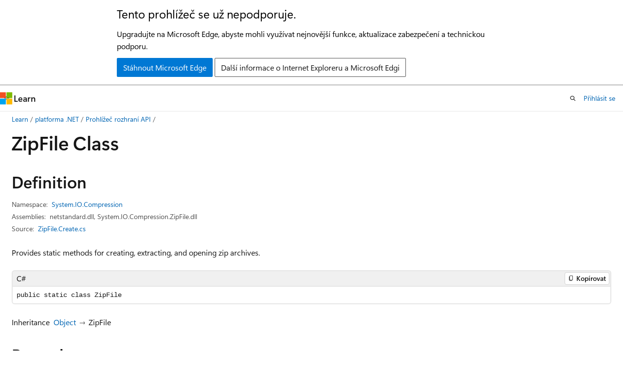

--- FILE ---
content_type: text/html
request_url: https://learn.microsoft.com/cs-cz/dotnet/api/system.io.compression.zipfile?view=net-10.0&redirectedfrom=MSDN
body_size: 82050
content:
 <!DOCTYPE html>
		<html
			class="layout layout-holy-grail   show-table-of-contents reference show-breadcrumb default-focus"
			lang="en-us"
			dir="ltr"
			data-authenticated="false"
			data-auth-status-determined="false"
			data-target="docs"
			x-ms-format-detection="none"
		>
			
		<head>
			<title>ZipFile Class (System.IO.Compression) | Microsoft Learn</title>
			<meta charset="utf-8" />
			<meta name="viewport" content="width=device-width, initial-scale=1.0" />
			<meta name="color-scheme" content="light dark" />

			<meta name="description" content="Provides static methods for creating, extracting, and opening zip archives. " />
			<link rel="canonical" href="https://learn.microsoft.com/en-us/dotnet/api/system.io.compression.zipfile?view=net-10.0" /> 

			<!-- Non-customizable open graph and sharing-related metadata -->
			<meta name="twitter:card" content="summary_large_image" />
			<meta name="twitter:site" content="@MicrosoftLearn" />
			<meta property="og:type" content="website" />
			<meta property="og:image:alt" content="Microsoft Learn" />
			<meta property="og:image" content="https://learn.microsoft.com/en-us/media/open-graph-image.png" />
			<!-- Page specific open graph and sharing-related metadata -->
			<meta property="og:title" content="ZipFile Class (System.IO.Compression)" />
			<meta property="og:url" content="https://learn.microsoft.com/en-us/dotnet/api/system.io.compression.zipfile?view=net-10.0" />
			<meta property="og:description" content="Provides static methods for creating, extracting, and opening zip archives. " />
			<meta name="platform_id" content="3f496109-edbb-a62c-95ef-204d954dbb1a" /> <meta name="scope" content=".NET" />
			<meta name="locale" content="cs-cz" />
			 <meta name="adobe-target" content="true" /> 
			<meta name="uhfHeaderId" content="MSDocsHeader-DotNet" />

			<meta name="page_type" content="dotnet" />

			<!--page specific meta tags-->
			

			<!-- custom meta tags -->
			
		<meta name="uid" content="System.IO.Compression.ZipFile" />
	
		<meta name="namespace" content="System.IO.Compression" />
	
		<meta name="monikers" content="dotnet-uwp-10.0" />
	
		<meta name="monikers" content="netcore-1.0" />
	
		<meta name="monikers" content="netcore-1.1" />
	
		<meta name="monikers" content="netstandard-1.3" />
	
		<meta name="monikers" content="netstandard-1.4" />
	
		<meta name="monikers" content="netstandard-1.6" />
	
		<meta name="monikers" content="netstandard-2.0" />
	
		<meta name="monikers" content="netcore-2.0" />
	
		<meta name="monikers" content="netcore-2.1" />
	
		<meta name="monikers" content="netstandard-2.1" />
	
		<meta name="monikers" content="netcore-2.2" />
	
		<meta name="monikers" content="netcore-3.0" />
	
		<meta name="monikers" content="netframework-4.5" />
	
		<meta name="monikers" content="netframework-4.5.1" />
	
		<meta name="monikers" content="netframework-4.5.2" />
	
		<meta name="monikers" content="netframework-4.6" />
	
		<meta name="monikers" content="netframework-4.6.1" />
	
		<meta name="monikers" content="netframework-4.6.2" />
	
		<meta name="monikers" content="netframework-4.7" />
	
		<meta name="monikers" content="netframework-4.7.1" />
	
		<meta name="monikers" content="netframework-4.7.2" />
	
		<meta name="monikers" content="netframework-4.8" />
	
		<meta name="monikers" content="netframework-4.8.1" />
	
		<meta name="monikers" content="netcore-3.1" />
	
		<meta name="monikers" content="net-5.0" />
	
		<meta name="monikers" content="net-6.0" />
	
		<meta name="monikers" content="net-7.0" />
	
		<meta name="monikers" content="net-8.0" />
	
		<meta name="monikers" content="net-9.0" />
	
		<meta name="monikers" content="net-10.0" />
	
		<meta name="schema" content="NetType" />
	
		<meta name="breadcrumb_path" content="/dotnet/breadcrumb/toc.json" />
	
		<meta name="recommendations" content="true" />
	
		<meta name="author" content="dotnet-bot" />
	
		<meta name="ms.author" content="dotnetcontent" />
	
		<meta name="ms.date" content="2025-07-01T00:00:00Z" />
	
		<meta name="show_latex" content="true" />
	
		<meta name="apiPlatform" content="dotnet" />
	
		<meta name="ms.topic" content="reference" />
	
		<meta name="ms.service" content="dotnet-api" />
	
		<meta name="products" content="https://authoring-docs-microsoft.poolparty.biz/devrel/7696cda6-0510-47f6-8302-71bb5d2e28cf" />
	
		<meta name="feedback_system" content="OpenSource" />
	
		<meta name="feedback_product_url" content="https://aka.ms/feedback/report?space=61" />
	
		<meta name="feedback_help_link_url" content="https://learn.microsoft.com/answers/tags/97/dotnet" />
	
		<meta name="feedback_help_link_type" content="get-help-at-qna" />
	
		<meta name="ms.subservice" content="system.io" />
	
		<meta name="APIName" content="System.IO.Compression.ZipFile" />
	
		<meta name="APILocation" content="System.IO.Compression.ZipFile.dll" />
	
		<meta name="APILocation" content="System.IO.Compression.FileSystem.dll" />
	
		<meta name="APILocation" content="netstandard.dll" />
	
		<meta name="TopicType" content="apiref" />
	
		<meta name="APIType" content="Assembly" />
	
		<meta name="document_id" content="79bbad36-892c-2f34-ee6c-d5924858e92f" />
	
		<meta name="document_version_independent_id" content="f0ddd3ed-832d-36c3-ec66-b8a9aca2a094" />
	
		<meta name="updated_at" content="2025-11-08T08:41:00Z" />
	
		<meta name="original_content_git_url" content="https://github.com/dotnet/dotnet-api-docs/blob/live/xml/System.IO.Compression/ZipFile.xml" />
	
		<meta name="gitcommit" content="https://github.com/dotnet/dotnet-api-docs/blob/aa655bdc6cde8b1850a0d36a05727e59054fce65/xml/System.IO.Compression/ZipFile.xml" />
	
		<meta name="git_commit_id" content="aa655bdc6cde8b1850a0d36a05727e59054fce65" />
	
		<meta name="default_moniker" content="net-10.0" />
	
		<meta name="site_name" content="Docs" />
	
		<meta name="depot_name" content="VS.dotnet-api-docs" />
	
		<meta name="page_kind" content="class" />
	
		<meta name="ms.assetid" content="System.IO.Compression.ZipFile" />
	
		<meta name="toc_rel" content="_splitted/system.io.compression/toc.json" />
	
		<meta name="search.mshattr.devlang" content="csharp vb fsharp cpp" />
	
		<meta name="asset_id" content="api/system.io.compression.zipfile" />
	
		<meta name="moniker_range_name" content="b68fd0ab352e7a1e5c85bbe53c7dc0dc" />
	
		<meta name="item_type" content="Content" />
	
		<meta name="source_path" content="xml/System.IO.Compression/ZipFile.xml" />
	
		<meta name="github_feedback_content_git_url" content="https://github.com/dotnet/dotnet-api-docs/blob/main/xml/System.IO.Compression/ZipFile.xml" />
	 
		<meta name="cmProducts" content="https://authoring-docs-microsoft.poolparty.biz/devrel/7696cda6-0510-47f6-8302-71bb5d2e28cf" data-source="generated" />
	
		<meta name="spProducts" content="https://authoring-docs-microsoft.poolparty.biz/devrel/69c76c32-967e-4c65-b89a-74cc527db725" data-source="generated" />
	

			<!-- assets and js globals -->
			
			<link rel="stylesheet" href="/static/assets/0.4.03239.7319-c76ed203/styles/site-ltr.css" />
			<link rel="preconnect" href="//mscom.demdex.net" crossorigin />
						<link rel="dns-prefetch" href="//target.microsoft.com" />
						<link rel="dns-prefetch" href="//microsoftmscompoc.tt.omtrdc.net" />
						<link
							rel="preload"
							as="script"
							href="/static/third-party/adobe-target/at-js/2.9.0/at.js"
							integrity="sha384-1/viVM50hgc33O2gOgkWz3EjiD/Fy/ld1dKYXJRUyjNYVEjSUGcSN+iPiQF7e4cu"
							crossorigin="anonymous"
							id="adobe-target-script"
							type="application/javascript"
						/>
			<script src="https://wcpstatic.microsoft.com/mscc/lib/v2/wcp-consent.js"></script>
			<script src="https://js.monitor.azure.com/scripts/c/ms.jsll-4.min.js"></script>
			<script src="/_themes/docs.theme/master/cs-cz/_themes/global/deprecation.js"></script>

			<!-- msdocs global object -->
			<script id="msdocs-script">
		var msDocs = {
  "environment": {
    "accessLevel": "online",
    "azurePortalHostname": "portal.azure.com",
    "reviewFeatures": false,
    "supportLevel": "production",
    "systemContent": true,
    "siteName": "learn",
    "legacyHosting": false
  },
  "data": {
    "contentLocale": "en-us",
    "contentDir": "ltr",
    "userLocale": "cs-cz",
    "userDir": "ltr",
    "pageTemplate": "Reference",
    "brand": "",
    "context": {},
    "standardFeedback": false,
    "showFeedbackReport": false,
    "feedbackHelpLinkType": "get-help-at-qna",
    "feedbackHelpLinkUrl": "https://learn.microsoft.com/answers/tags/97/dotnet",
    "feedbackSystem": "OpenSource",
    "feedbackGitHubRepo": "dotnet/dotnet-api-docs",
    "feedbackProductUrl": "https://aka.ms/feedback/report?space=61",
    "extendBreadcrumb": false,
    "isEditDisplayable": true,
    "isPrivateUnauthorized": false,
    "hideViewSource": false,
    "isPermissioned": false,
    "hasRecommendations": false,
    "contributors": [
      {
        "name": "iremyux",
        "url": "https://github.com/iremyux"
      },
      {
        "name": "gewarren",
        "url": "https://github.com/gewarren"
      },
      {
        "name": "ericstj",
        "url": "https://github.com/ericstj"
      },
      {
        "name": "edwardneal",
        "url": "https://github.com/edwardneal"
      },
      {
        "name": "carlossanlop",
        "url": "https://github.com/carlossanlop"
      },
      {
        "name": "albert-du",
        "url": "https://github.com/albert-du"
      },
      {
        "name": "UpperAvenue",
        "url": "https://github.com/UpperAvenue"
      },
      {
        "name": "mairaw",
        "url": "https://github.com/mairaw"
      },
      {
        "name": "ericmutta",
        "url": "https://github.com/ericmutta"
      },
      {
        "name": "BillWagner",
        "url": "https://github.com/BillWagner"
      },
      {
        "name": "yishengjin1413",
        "url": "https://github.com/yishengjin1413"
      },
      {
        "name": "dend",
        "url": "https://github.com/dend"
      },
      {
        "name": "TianqiZhang",
        "url": "https://github.com/TianqiZhang"
      }
    ],
    "mathjax": {},
    "defaultDevLang": "csharp",
    "openSourceFeedbackIssueUrl": "https://github.com/dotnet/dotnet-api-docs/issues/new?template=z-customer-feedback.yml",
    "openSourceFeedbackIssueTitle": ""
  },
  "functions": {}
};;
	</script>

			<!-- base scripts, msdocs global should be before this -->
			<script src="/static/assets/0.4.03239.7319-c76ed203/scripts/cs-cz/index-docs.js"></script>
			

			<!-- json-ld -->
			
		</head>
	
			<body
				id="body"
				data-bi-name="body"
				class="layout-body "
				lang="cs-cz"
				dir="ltr"
			>
				<header class="layout-body-header">
		<div class="header-holder has-default-focus">
			
		<a
			href="#main"
			
			style="z-index: 1070"
			class="outline-color-text visually-hidden-until-focused position-fixed inner-focus focus-visible top-0 left-0 right-0 padding-xs text-align-center background-color-body"
			
		>
			Přeskočit na hlavní obsah
		</a>
	
		<a
			href="#side-doc-outline"
			
			style="z-index: 1070"
			class="outline-color-text visually-hidden-until-focused position-fixed inner-focus focus-visible top-0 left-0 right-0 padding-xs text-align-center background-color-body"
			
		>
			Přeskočit na navigaci na stránce
		</a>
	
		<a
			href="#"
			data-skip-to-ask-learn
			style="z-index: 1070"
			class="outline-color-text visually-hidden-until-focused position-fixed inner-focus focus-visible top-0 left-0 right-0 padding-xs text-align-center background-color-body"
			hidden
		>
			Přeskočit do chatu asistenta Zeptat se a učit se
		</a>
	

			<div hidden id="cookie-consent-holder" data-test-id="cookie-consent-container"></div>
			<!-- Unsupported browser warning -->
			<div
				id="unsupported-browser"
				style="background-color: white; color: black; padding: 16px; border-bottom: 1px solid grey;"
				hidden
			>
				<div style="max-width: 800px; margin: 0 auto;">
					<p style="font-size: 24px">Tento prohlížeč se už nepodporuje.</p>
					<p style="font-size: 16px; margin-top: 16px;">
						Upgradujte na Microsoft Edge, abyste mohli využívat nejnovější funkce, aktualizace zabezpečení a technickou podporu.
					</p>
					<div style="margin-top: 12px;">
						<a
							href="https://go.microsoft.com/fwlink/p/?LinkID=2092881 "
							style="background-color: #0078d4; border: 1px solid #0078d4; color: white; padding: 6px 12px; border-radius: 2px; display: inline-block;"
						>
							Stáhnout Microsoft Edge
						</a>
						<a
							href="https://learn.microsoft.com/en-us/lifecycle/faq/internet-explorer-microsoft-edge"
							style="background-color: white; padding: 6px 12px; border: 1px solid #505050; color: #171717; border-radius: 2px; display: inline-block;"
						>
							Další informace o Internet Exploreru a Microsoft Edgi
						</a>
					</div>
				</div>
			</div>
			<!-- site header -->
			<header
				id="ms--site-header"
				data-test-id="site-header-wrapper"
				role="banner"
				itemscope="itemscope"
				itemtype="http://schema.org/Organization"
			>
				<div
					id="ms--mobile-nav"
					class="site-header display-none-tablet padding-inline-none gap-none"
					data-bi-name="mobile-header"
					data-test-id="mobile-header"
				></div>
				<div
					id="ms--primary-nav"
					class="site-header display-none display-flex-tablet"
					data-bi-name="L1-header"
					data-test-id="primary-header"
				></div>
				<div
					id="ms--secondary-nav"
					class="site-header display-none display-flex-tablet"
					data-bi-name="L2-header"
					data-test-id="secondary-header"
				></div>
			</header>
			
		<!-- banner -->
		<div data-banner>
			<div id="disclaimer-holder"></div>
			
		</div>
		<!-- banner end -->
	
		</div>
	</header>
				 <section
					id="layout-body-menu"
					class="layout-body-menu display-flex"
					data-bi-name="menu"
			  >
					<div
		id="left-container"
		class="left-container display-none display-block-tablet padding-inline-sm padding-bottom-sm width-full"
	>
		<nav
			id="affixed-left-container"
			class="margin-top-sm-tablet position-sticky display-flex flex-direction-column"
			aria-label="Primární"
		></nav>
	</div>
			  </section>

				<main
					id="main"
					role="main"
					class="layout-body-main "
					data-bi-name="content"
					lang="en-us"
					dir="ltr"
				>
					
			<div
		id="ms--content-header"
		class="content-header default-focus border-bottom-none"
		data-bi-name="content-header"
	>
		<div class="content-header-controls margin-xxs margin-inline-sm-tablet">
			<button
				type="button"
				class="contents-button button button-sm margin-right-xxs"
				data-bi-name="contents-expand"
				aria-haspopup="true"
				data-contents-button
			>
				<span class="icon" aria-hidden="true"><span class="docon docon-menu"></span></span>
				<span class="contents-expand-title"> Obsah </span>
			</button>
			<button
				type="button"
				class="ap-collapse-behavior ap-expanded button button-sm"
				data-bi-name="ap-collapse"
				aria-controls="action-panel"
			>
				<span class="icon" aria-hidden="true"><span class="docon docon-exit-mode"></span></span>
				<span>Ukončit režim editoru</span>
			</button>
		</div>
	</div>
			<div data-main-column class="padding-sm padding-top-none padding-top-sm-tablet">
				<div>
					
		<div id="article-header" class="background-color-body margin-bottom-xs display-none-print">
			<div class="display-flex align-items-center justify-content-space-between">
				
		<details
			id="article-header-breadcrumbs-overflow-popover"
			class="popover"
			data-for="article-header-breadcrumbs"
		>
			<summary
				class="button button-clear button-primary button-sm inner-focus"
				aria-label="Všechny popisy cesty"
			>
				<span class="icon">
					<span class="docon docon-more"></span>
				</span>
			</summary>
			<div id="article-header-breadcrumbs-overflow" class="popover-content padding-none"></div>
		</details>

		<bread-crumbs
			id="article-header-breadcrumbs"
			role="group"
			aria-label="Popisy cesty"
			data-test-id="article-header-breadcrumbs"
			class="overflow-hidden flex-grow-1 margin-right-sm margin-right-md-tablet margin-right-lg-desktop margin-left-negative-xxs padding-left-xxs"
		></bread-crumbs>
	 
		<div
			id="article-header-page-actions"
			class="opacity-none margin-left-auto display-flex flex-wrap-no-wrap align-items-stretch"
		>
			
		<button
			class="button button-sm border-none inner-focus display-none-tablet flex-shrink-0 "
			data-bi-name="ask-learn-assistant-entry"
			data-test-id="ask-learn-assistant-modal-entry-mobile"
			data-ask-learn-modal-entry
			
			type="button"
			style="min-width: max-content;"
			aria-expanded="false"
			aria-label="Ask Learn"
			hidden
		>
			<span class="icon font-size-lg" aria-hidden="true">
				<span class="docon docon-chat-sparkle-fill gradient-ask-learn-logo"></span>
			</span>
		</button>
		<button
			class="button button-sm display-none display-inline-flex-tablet display-none-desktop flex-shrink-0 margin-right-xxs border-color-ask-learn "
			data-bi-name="ask-learn-assistant-entry"
			
			data-test-id="ask-learn-assistant-modal-entry-tablet"
			data-ask-learn-modal-entry
			type="button"
			style="min-width: max-content;"
			aria-expanded="false"
			hidden
		>
			<span class="icon font-size-lg" aria-hidden="true">
				<span class="docon docon-chat-sparkle-fill gradient-ask-learn-logo"></span>
			</span>
			<span>Ask Learn</span>
		</button>
		<button
			class="button button-sm display-none flex-shrink-0 display-inline-flex-desktop margin-right-xxs border-color-ask-learn "
			data-bi-name="ask-learn-assistant-entry"
			
			data-test-id="ask-learn-assistant-flyout-entry"
			data-ask-learn-flyout-entry
			data-flyout-button="toggle"
			type="button"
			style="min-width: max-content;"
			aria-expanded="false"
			aria-controls="ask-learn-flyout"
			hidden
		>
			<span class="icon font-size-lg" aria-hidden="true">
				<span class="docon docon-chat-sparkle-fill gradient-ask-learn-logo"></span>
			</span>
			<span>Ask Learn</span>
		</button>
	 
		<button
			type="button"
			id="ms--focus-mode-button"
			data-focus-mode
			data-bi-name="focus-mode-entry"
			class="button button-sm flex-shrink-0 margin-right-xxs display-none display-inline-flex-desktop"
		>
			<span class="icon font-size-lg" aria-hidden="true">
				<span class="docon docon-glasses"></span>
			</span>
			<span>Detailní režim</span>
		</button>
	 
		<div class="language dropdown display-flex align-items-center">
			<button
				type="button"
				class="dropdown-trigger button button-clear button-sm button-primary"
				aria-expanded="false"
				title="Jazyk"
				data-bi-name="language"
			>
				<span class="lang-title align-self-flex-start" dir="ltr">Jazyk</span>
				<span class="icon" aria-hidden="true">
					<span class="docon docon-chevron-down-light expanded-indicator"></span>
				</span>
			</button>
			<div class="language-selector dropdown-menu padding-xxs">
				<ul data-bi-name="language-links" dir="ltr">
					
			<li>
				<button
					type="button"
					class="button button-clear button-sm button-block"
					data-bi-name="lang-csharp"
					aria-pressed="false"
				>
					csharp
				</button>
			</li>
		
			<li>
				<button
					type="button"
					class="button button-clear button-sm button-block"
					data-bi-name="lang-vb"
					aria-pressed="false"
				>
					vb
				</button>
			</li>
		
			<li>
				<button
					type="button"
					class="button button-clear button-sm button-block"
					data-bi-name="lang-fsharp"
					aria-pressed="false"
				>
					fsharp
				</button>
			</li>
		
			<li>
				<button
					type="button"
					class="button button-clear button-sm button-block"
					data-bi-name="lang-cpp"
					aria-pressed="false"
				>
					cpp
				</button>
			</li>
		
				</ul>
			</div>
		</div>
	

			<details class="popover popover-right" id="article-header-page-actions-overflow">
				<summary
					class="justify-content-flex-start button button-clear button-sm button-primary inner-focus"
					aria-label="Další akce"
					title="Další akce"
				>
					<span class="icon" aria-hidden="true">
						<span class="docon docon-more-vertical"></span>
					</span>
				</summary>
				<div class="popover-content">
					
		<button
			data-page-action-item="overflow-mobile"
			type="button"
			class="button-block button-sm inner-focus button button-clear display-none-tablet justify-content-flex-start text-align-left"
			data-bi-name="contents-expand"
			data-contents-button
			data-popover-close
		>
			<span class="icon">
				<span class="docon docon-editor-list-bullet" aria-hidden="true"></span>
			</span>
			<span class="contents-expand-title">Obsah</span>
		</button>
	 
		<a
			id="lang-link-overflow"
			class="button-sm inner-focus button button-clear button-block justify-content-flex-start text-align-left"
			data-bi-name="language-toggle"
			data-page-action-item="overflow-all"
			data-check-hidden="true"
			data-read-in-link
			href="#"
			hidden
		>
			<span class="icon" aria-hidden="true" data-read-in-link-icon>
				<span class="docon docon-locale-globe"></span>
			</span>
			<span data-read-in-link-text>Číst v angličtině</span>
		</a>
	 
		<button
			type="button"
			class="collection button button-clear button-sm button-block justify-content-flex-start text-align-left inner-focus"
			data-list-type="collection"
			data-bi-name="collection"
			data-page-action-item="overflow-all"
			data-check-hidden="true"
			data-popover-close
		>
			<span class="icon" aria-hidden="true">
				<span class="docon docon-circle-addition"></span>
			</span>
			<span class="collection-status">Přidání</span>
		</button>
	
					
		<button
			type="button"
			class="collection button button-block button-clear button-sm justify-content-flex-start text-align-left inner-focus"
			data-list-type="plan"
			data-bi-name="plan"
			data-page-action-item="overflow-all"
			data-check-hidden="true"
			data-popover-close
			hidden
		>
			<span class="icon" aria-hidden="true">
				<span class="docon docon-circle-addition"></span>
			</span>
			<span class="plan-status">Přidat do plánu</span>
		</button>
	  
		<a
			data-contenteditbtn
			class="button button-clear button-block button-sm inner-focus justify-content-flex-start text-align-left text-decoration-none"
			data-bi-name="edit"
			
			href="https://github.com/dotnet/dotnet-api-docs/blob/main/xml/System.IO.Compression/ZipFile.xml"
			data-original_content_git_url="https://github.com/dotnet/dotnet-api-docs/blob/live/xml/System.IO.Compression/ZipFile.xml"
			data-original_content_git_url_template="{repo}/blob/{branch}/xml/System.IO.Compression/ZipFile.xml"
			data-pr_repo=""
			data-pr_branch=""
		>
			<span class="icon" aria-hidden="true">
				<span class="docon docon-edit-outline"></span>
			</span>
			<span>Upravit</span>
		</a>
	
					
		<hr class="margin-block-xxs" />
		<h4 class="font-size-sm padding-left-xxs">Sdílet prostřednictvím</h4>
		
					<a
						class="button button-clear button-sm inner-focus button-block justify-content-flex-start text-align-left text-decoration-none share-facebook"
						data-bi-name="facebook"
						data-page-action-item="overflow-all"
						href="#"
					>
						<span class="icon color-primary" aria-hidden="true">
							<span class="docon docon-facebook-share"></span>
						</span>
						<span>Facebook</span>
					</a>

					<a
						href="#"
						class="button button-clear button-sm inner-focus button-block justify-content-flex-start text-align-left text-decoration-none share-twitter"
						data-bi-name="twitter"
						data-page-action-item="overflow-all"
					>
						<span class="icon color-text" aria-hidden="true">
							<span class="docon docon-xlogo-share"></span>
						</span>
						<span>x.com</span>
					</a>

					<a
						href="#"
						class="button button-clear button-sm inner-focus button-block justify-content-flex-start text-align-left text-decoration-none share-linkedin"
						data-bi-name="linkedin"
						data-page-action-item="overflow-all"
					>
						<span class="icon color-primary" aria-hidden="true">
							<span class="docon docon-linked-in-logo"></span>
						</span>
						<span>LinkedIn</span>
					</a>
					<a
						href="#"
						class="button button-clear button-sm inner-focus button-block justify-content-flex-start text-align-left text-decoration-none share-email"
						data-bi-name="email"
						data-page-action-item="overflow-all"
					>
						<span class="icon color-primary" aria-hidden="true">
							<span class="docon docon-mail-message"></span>
						</span>
						<span>E-mail</span>
					</a>
			  
	 
		<hr class="margin-block-xxs" />
		<button
			class="button button-block button-clear button-sm justify-content-flex-start text-align-left inner-focus"
			type="button"
			data-bi-name="print"
			data-page-action-item="overflow-all"
			data-popover-close
			data-print-page
			data-check-hidden="true"
		>
			<span class="icon color-primary" aria-hidden="true">
				<span class="docon docon-print"></span>
			</span>
			<span>Tisk</span>
		</button>
	
				</div>
			</details>
		</div>
	
			</div>
		</div>
	  
		<!-- privateUnauthorizedTemplate is hidden by default -->
		<div unauthorized-private-section data-bi-name="permission-content-unauthorized-private" hidden>
			<hr class="hr margin-top-xs margin-bottom-sm" />
			<div class="notification notification-info">
				<div class="notification-content">
					<p class="margin-top-none notification-title">
						<span class="icon">
							<span class="docon docon-exclamation-circle-solid" aria-hidden="true"></span>
						</span>
						<span>Poznámka:</span>
					</p>
					<p class="margin-top-none authentication-determined not-authenticated">
						Přístup k této stránce vyžaduje autorizaci. Můžete se zkusit <a class="docs-sign-in" href="#" data-bi-name="permission-content-sign-in">přihlásit</a> nebo <a  class="docs-change-directory" data-bi-name="permisson-content-change-directory">změnit adresáře</a>.
					</p>
					<p class="margin-top-none authentication-determined authenticated">
						Přístup k této stránce vyžaduje autorizaci. Můžete zkusit <a class="docs-change-directory" data-bi-name="permisson-content-change-directory">změnit adresáře</a>.
					</p>
				</div>
			</div>
		</div>
	
					<div class="content"></div>
					 
		<div data-id="ai-summary-on-docs" hidden>
			<div id="ms--ai-summary">
				<span class="icon" aria-hidden="true">
					<span class="docon docon-sparkle-fill gradient-text-vivid"></span>
				</span>
				<button
					type="button"
					class="tag tag-sm tag-suggestion"
					data-test-id="ai-summary-cta"
					data-bi-name="ai-summary-cta"
					data-an="ai-summary"
				>
					<span class="ai-summary-cta-text">
						Shrň mi tento článek.
					</span>
				</button>
			</div>
			<!-- Slot where the client will render the summary card after the user clicks the CTA -->
			<div id="ms--ai-summary-header"></div>
		</div>
	 
					<div class="content"><div data-chunk-ids="0">
<h1>Zip<wbr>File Class</h1>

<nav id="center-doc-outline" class="doc-outline is-hidden-desktop display-none-print margin-bottom-sm" data-bi-name="intopic toc" aria-label="">
  <h2 class="title is-6 margin-block-xs"></h2>
</nav>
<h2 id="definition">Definition</h2>

<div class="metadata">
		<dl class="attributeList">
			<dt>Namespace:</dt>
			<dd>
				<span class="break-text"> <a class="xref" href="system.io.compression?view=net-10.0" data-linktype="relative-path">System.IO.Compression</a> </span>
			</dd>
		</dl>


		<dl class="attributeList" data-moniker=" dotnet-uwp-10.0 netcore-1.0 netcore-1.1 netcore-2.0 netcore-2.1 netcore-2.2 netcore-3.0 netcore-3.1 netstandard-1.3 netstandard-1.4 netstandard-1.6 ">
			<dt>Assembly:</dt><dd>System.IO.Compression.ZipFile.dll</dd>
		</dl>
		<dl class="attributeList" data-moniker=" net-10.0 net-5.0 net-6.0 net-7.0 net-8.0 net-9.0 ">
			<dt>Assemblies:</dt><dd>netstandard.dll, System.IO.Compression.ZipFile.dll</dd>
		</dl>
		<dl class="attributeList" data-moniker=" netframework-4.5 netframework-4.5.1 netframework-4.5.2 netframework-4.6 netframework-4.6.1 netframework-4.6.2 netframework-4.7 netframework-4.7.1 netframework-4.7.2 netframework-4.8 netframework-4.8.1 ">
			<dt>Assembly:</dt><dd>System.IO.Compression.FileSystem.dll</dd>
		</dl>
		<dl class="attributeList" data-moniker=" netstandard-2.0 netstandard-2.1 ">
			<dt>Assembly:</dt><dd>netstandard.dll</dd>
		</dl>



	<dl class="attributeList" data-moniker=" net-10.0 ">
		<dt>Source:</dt><dd><a href="https://github.com/dotnet/dotnet/blob/c22dcd0c7a78d095a94d20e59ec0271b9924c82c/src/runtime/src/libraries/System.IO.Compression.ZipFile/src/System/IO/Compression/ZipFile.Create.cs" data-linktype="external">ZipFile.Create.cs</a></dd>
	</dl>
	<dl class="attributeList" data-moniker=" net-7.0 ">
		<dt>Source:</dt><dd><a href="https://github.com/dotnet/runtime/blob/d099f075e45d2aa6007a22b71b45a08758559f80/src/libraries/System.IO.Compression.ZipFile/src/System/IO/Compression/ZipFile.Create.cs" data-linktype="external">ZipFile.Create.cs</a></dd>
	</dl>
	<dl class="attributeList" data-moniker=" net-8.0 ">
		<dt>Source:</dt><dd><a href="https://github.com/dotnet/runtime/blob/5535e31a712343a63f5d7d796cd874e563e5ac14/src/libraries/System.IO.Compression.ZipFile/src/System/IO/Compression/ZipFile.Create.cs" data-linktype="external">ZipFile.Create.cs</a></dd>
	</dl>
	<dl class="attributeList" data-moniker=" net-9.0 ">
		<dt>Source:</dt><dd><a href="https://github.com/dotnet/runtime/blob/9d5a6a9aa463d6d10b0b0ba6d5982cc82f363dc3/src/libraries/System.IO.Compression.ZipFile/src/System/IO/Compression/ZipFile.Create.cs" data-linktype="external">ZipFile.Create.cs</a></dd>
	</dl>
</div><div class="alert is-primary is-hidden moniker-display-boilerplate">
    <p class="alert-title">
      <span class="docon docon-status-info-outline" aria-hidden="true"></span> Important
    </p>
    <p>Some information relates to prerelease product that may be substantially modified before it’s released. Microsoft makes no warranties, express or implied, with respect to the information provided here.</p>
</div>
	<div class="summaryHolder">
		<div class="summary clearFix has-text-wrap">
			<p>Provides static methods for creating, extracting, and opening zip archives.</p>

		</div>
	</div>

	<pre class="wrap" data-moniker=" dotnet-uwp-10.0 net-10.0 net-5.0 net-6.0 net-7.0 net-8.0 net-9.0 netcore-1.0 netcore-1.1 netcore-2.0 netcore-2.1 netcore-2.2 netcore-3.0 netcore-3.1 netframework-4.5 netframework-4.5.1 netframework-4.5.2 netframework-4.6 netframework-4.6.1 netframework-4.6.2 netframework-4.7 netframework-4.7.1 netframework-4.7.2 netframework-4.8 netframework-4.8.1 netstandard-1.3 netstandard-1.4 netstandard-1.6 netstandard-2.0 netstandard-2.1 "><code class="cpp lang-cpp" dir="ltr">public ref class ZipFile abstract sealed</code></pre>
	<pre class="wrap" data-moniker=" dotnet-uwp-10.0 net-10.0 net-5.0 net-6.0 net-7.0 net-8.0 net-9.0 netcore-1.0 netcore-1.1 netcore-2.0 netcore-2.1 netcore-2.2 netcore-3.0 netcore-3.1 netframework-4.5 netframework-4.5.1 netframework-4.5.2 netframework-4.6 netframework-4.6.1 netframework-4.6.2 netframework-4.7 netframework-4.7.1 netframework-4.7.2 netframework-4.8 netframework-4.8.1 netstandard-1.3 netstandard-1.4 netstandard-1.6 netstandard-2.0 netstandard-2.1 "><code class="csharp lang-csharp" dir="ltr">public static class ZipFile</code></pre>
	<pre class="wrap" data-moniker=" dotnet-uwp-10.0 net-10.0 net-5.0 net-6.0 net-7.0 net-8.0 net-9.0 netcore-1.0 netcore-1.1 netcore-2.0 netcore-2.1 netcore-2.2 netcore-3.0 netcore-3.1 netframework-4.5 netframework-4.5.1 netframework-4.5.2 netframework-4.6 netframework-4.6.1 netframework-4.6.2 netframework-4.7 netframework-4.7.1 netframework-4.7.2 netframework-4.8 netframework-4.8.1 netstandard-1.3 netstandard-1.4 netstandard-1.6 netstandard-2.0 netstandard-2.1 "><code class="fsharp lang-fsharp" dir="ltr">type ZipFile = class</code></pre>
	<pre class="wrap" data-moniker=" dotnet-uwp-10.0 net-10.0 net-5.0 net-6.0 net-7.0 net-8.0 net-9.0 netcore-1.0 netcore-1.1 netcore-2.0 netcore-2.1 netcore-2.2 netcore-3.0 netcore-3.1 netframework-4.5 netframework-4.5.1 netframework-4.5.2 netframework-4.6 netframework-4.6.1 netframework-4.6.2 netframework-4.7 netframework-4.7.1 netframework-4.7.2 netframework-4.8 netframework-4.8.1 netstandard-1.3 netstandard-1.4 netstandard-1.6 netstandard-2.0 netstandard-2.1 "><code class="vb lang-vb" dir="ltr">Public Class ZipFile</code></pre>
		<dl class="attributeList stack">
			<dt>Inheritance</dt>
			<dd>
				<div class="pdlHolder">
							<div class="pdl"><a href="system.object?view=net-10.0" data-linktype="relative-path">Object</a></div> 
					 <span>ZipFile</span> 
				</div>
			</dd>
		</dl>

	<h2 id="remarks">Remarks</h2>
	<div class="NOTE">
<p>Note</p>
<p>To use the <a href="system.io.compression.zipfile?view=net-10.0" class="no-loc" data-linktype="relative-path">ZipFile</a> class in a .NET Framework app, you must add a reference to the <code>System.IO.Compression.FileSystem</code> assembly in your project. For information on how to add a reference to your project in Visual Studio, see <a href="/en-us/visualstudio/ide/how-to-add-or-remove-references-by-using-the-reference-manager" data-linktype="absolute-path">How to: Add or Remove References</a>.</p>
</div>
<p>The methods for manipulating zip archives and their files are spread across three classes: <a href="system.io.compression.zipfile?view=net-10.0" class="no-loc" data-linktype="relative-path">ZipFile</a>, <a href="system.io.compression.ziparchive?view=net-10.0" class="no-loc" data-linktype="relative-path">ZipArchive</a>, and <a href="system.io.compression.ziparchiveentry?view=net-10.0" class="no-loc" data-linktype="relative-path">ZipArchiveEntry</a>.</p>
<table>
<thead>
<tr>
<th>To...</th>
<th>Use...</th>
</tr>
</thead>
<tbody>
<tr>
<td>Create a zip archive from a directory</td>
<td><a href="system.io.compression.zipfile.createfromdirectory?view=net-10.0" class="no-loc" data-linktype="relative-path">ZipFile.CreateFromDirectory</a></td>
</tr>
<tr>
<td>Extract the contents of a zip archive to a directory</td>
<td><a href="system.io.compression.zipfile.extracttodirectory?view=net-10.0" class="no-loc" data-linktype="relative-path">ZipFile.ExtractToDirectory</a></td>
</tr>
<tr>
<td>Add new files to an existing zip archive</td>
<td><a href="system.io.compression.ziparchive.createentry?view=net-10.0" class="no-loc" data-linktype="relative-path">ZipArchive.CreateEntry</a></td>
</tr>
<tr>
<td>Retrieve a file in a zip archive</td>
<td><a href="system.io.compression.ziparchive.getentry?view=net-10.0" class="no-loc" data-linktype="relative-path">ZipArchive.GetEntry</a></td>
</tr>
<tr>
<td>Retrieve all of the files in a zip archive</td>
<td><a href="system.io.compression.ziparchive.entries?view=net-10.0" class="no-loc" data-linktype="relative-path">ZipArchive.Entries</a></td>
</tr>
<tr>
<td>Open a stream to an individual file contained in a zip archive</td>
<td><a href="system.io.compression.ziparchiveentry.open?view=net-10.0" class="no-loc" data-linktype="relative-path">ZipArchiveEntry.Open</a></td>
</tr>
<tr>
<td>Delete a file from a zip archive</td>
<td><a href="system.io.compression.ziparchiveentry.delete?view=net-10.0" class="no-loc" data-linktype="relative-path">ZipArchiveEntry.Delete</a></td>
</tr>
</tbody>
</table>
<h2 id="examples">Examples</h2>
<p>This example shows how to create and extract a zip archive by using the <a href="system.io.compression.zipfile?view=net-10.0" class="no-loc" data-linktype="relative-path">ZipFile</a> class. It compresses the contents of a folder into a zip archive, and then extracts that content to a new folder.</p>
<pre><code class="lang-csharp">using System;
using System.IO.Compression;

class Program
{
    static void Main(string[] args)
    {
        string startPath = @".\start";
        string zipPath = @".\result.zip";
        string extractPath = @".\extract";

        ZipFile.CreateFromDirectory(startPath, zipPath);

        ZipFile.ExtractToDirectory(zipPath, extractPath);
    }
}
</code></pre>
<pre><code class="lang-vb">Imports System.IO.Compression

Module Module1

    Sub Main()
        Dim startPath As String = ".\start"
        Dim zipPath As String = ".\result.zip"
        Dim extractPath As String = ".\extract"

        ZipFile.CreateFromDirectory(startPath, zipPath)

        ZipFile.ExtractToDirectory(zipPath, extractPath)
    End Sub

End Module
</code></pre>



<div data-no-chunk="">




	<h2 id="methods" data-moniker=" net-10.0 net-8.0 net-9.0 dotnet-uwp-10.0 net-5.0 net-6.0 net-7.0 netcore-1.0 netcore-1.1 netcore-2.0 netcore-2.1 netcore-2.2 netcore-3.0 netcore-3.1 netframework-4.5 netframework-4.5.1 netframework-4.5.2 netframework-4.6 netframework-4.6.1 netframework-4.6.2 netframework-4.7 netframework-4.7.1 netframework-4.7.2 netframework-4.8 netframework-4.8.1 netstandard-1.3 netstandard-1.4 netstandard-1.6 netstandard-2.0 netstandard-2.1 ">
		Methods
	</h2>
	<table class="table" data-moniker=" net-10.0 net-8.0 net-9.0 dotnet-uwp-10.0 net-5.0 net-6.0 net-7.0 netcore-1.0 netcore-1.1 netcore-2.0 netcore-2.1 netcore-2.2 netcore-3.0 netcore-3.1 netframework-4.5 netframework-4.5.1 netframework-4.5.2 netframework-4.6 netframework-4.6.1 netframework-4.6.2 netframework-4.7 netframework-4.7.1 netframework-4.7.2 netframework-4.8 netframework-4.8.1 netstandard-1.3 netstandard-1.4 netstandard-1.6 netstandard-2.0 netstandard-2.1 ">
		<thead>
			<tr>
				<th>Name</th>
				<th>Description</th>
			</tr>
		</thead>
		<tbody>
				<tr data-moniker=" net-10.0 net-8.0 net-9.0 ">
	<td>
	<span class="break-text">
		<a class="xref" href="system.io.compression.zipfile.createfromdirectory?view=net-10.0#system-io-compression-zipfile-createfromdirectory(system-string-system-io-stream-system-io-compression-compressionlevel-system-boolean-system-text-encoding)" data-linktype="relative-path">CreateFromDirectory(String, Stream, CompressionLevel, Boolean, Encoding)</a>
	</span>
</td>
	<td class="has-text-wrap">
		<p>Creates a zip archive in the specified stream that contains the files and directories from the specified directory, uses the specified compression level and character encoding for entry names and comments, and optionally includes the base directory.</p>

	</td>

				</tr>
				<tr data-moniker=" net-10.0 net-8.0 net-9.0 ">
	<td>
	<span class="break-text">
		<a class="xref" href="system.io.compression.zipfile.createfromdirectory?view=net-10.0#system-io-compression-zipfile-createfromdirectory(system-string-system-io-stream-system-io-compression-compressionlevel-system-boolean)" data-linktype="relative-path">CreateFromDirectory(String, Stream, CompressionLevel, Boolean)</a>
	</span>
</td>
	<td class="has-text-wrap">
		<p>Creates a zip archive in the specified stream that contains the files and directories from the specified directory, uses the specified compression level, and optionally includes the base directory.</p>

	</td>

				</tr>
				<tr data-moniker=" net-10.0 net-8.0 net-9.0 ">
	<td>
	<span class="break-text">
		<a class="xref" href="system.io.compression.zipfile.createfromdirectory?view=net-10.0#system-io-compression-zipfile-createfromdirectory(system-string-system-io-stream)" data-linktype="relative-path">CreateFromDirectory(String, Stream)</a>
	</span>
</td>
	<td class="has-text-wrap">
		<p>Creates a zip archive in the specified stream that contains the files and directories from the specified directory.</p>

	</td>

				</tr>
				<tr>
	<td>
	<span class="break-text">
		<a class="xref" href="system.io.compression.zipfile.createfromdirectory?view=net-10.0#system-io-compression-zipfile-createfromdirectory(system-string-system-string-system-io-compression-compressionlevel-system-boolean-system-text-encoding)" data-linktype="relative-path">CreateFromDirectory(String, String, CompressionLevel, Boolean, Encoding)</a>
	</span>
</td>
	<td class="has-text-wrap">
		<p>Creates a zip archive that contains the files and directories from the specified directory, uses the specified compression level and character encoding for entry names and comments, and optionally includes the base directory.</p>

	</td>

				</tr>
				<tr>
	<td>
	<span class="break-text">
		<a class="xref" href="system.io.compression.zipfile.createfromdirectory?view=net-10.0#system-io-compression-zipfile-createfromdirectory(system-string-system-string-system-io-compression-compressionlevel-system-boolean)" data-linktype="relative-path">CreateFromDirectory(String, String, CompressionLevel, Boolean)</a>
	</span>
</td>
	<td class="has-text-wrap">
		<p>Creates a zip archive that contains the files and directories from the specified directory, uses the specified compression level, and optionally includes the base directory.</p>

	</td>

				</tr>
				<tr>
	<td>
	<span class="break-text">
		<a class="xref" href="system.io.compression.zipfile.createfromdirectory?view=net-10.0#system-io-compression-zipfile-createfromdirectory(system-string-system-string)" data-linktype="relative-path">CreateFromDirectory(String, String)</a>
	</span>
</td>
	<td class="has-text-wrap">
		<p>Creates a zip archive that contains the files and directories from the specified directory.</p>

	</td>

				</tr>
				<tr data-moniker=" net-10.0 ">
	<td>
	<span class="break-text">
		<a class="xref" href="system.io.compression.zipfile.createfromdirectoryasync?view=net-10.0#system-io-compression-zipfile-createfromdirectoryasync(system-string-system-io-stream-system-threading-cancellationtoken)" data-linktype="relative-path">CreateFromDirectoryAsync(String, Stream, CancellationToken)</a>
	</span>
</td>
	<td class="has-text-wrap">
		<p>Asynchronously creates a zip archive in the specified stream that contains the files and directories from the specified directory.</p>

	</td>

				</tr>
				<tr data-moniker=" net-10.0 ">
	<td>
	<span class="break-text">
		<a class="xref" href="system.io.compression.zipfile.createfromdirectoryasync?view=net-10.0#system-io-compression-zipfile-createfromdirectoryasync(system-string-system-io-stream-system-io-compression-compressionlevel-system-boolean-system-threading-cancellationtoken)" data-linktype="relative-path">CreateFromDirectoryAsync(String, Stream, CompressionLevel, Boolean, CancellationToken)</a>
	</span>
</td>
	<td class="has-text-wrap">
		<p>Asynchronously creates a zip archive in the specified stream that contains the files and directories from the specified directory, using the specified compression level, and optionally including the base directory.</p>

	</td>

				</tr>
				<tr data-moniker=" net-10.0 ">
	<td>
	<span class="break-text">
		<a class="xref" href="system.io.compression.zipfile.createfromdirectoryasync?view=net-10.0#system-io-compression-zipfile-createfromdirectoryasync(system-string-system-io-stream-system-io-compression-compressionlevel-system-boolean-system-text-encoding-system-threading-cancellationtoken)" data-linktype="relative-path">CreateFromDirectoryAsync(String, Stream, CompressionLevel, Boolean, Encoding, CancellationToken)</a>
	</span>
</td>
	<td class="has-text-wrap">
		<p>Asynchronously creates a zip archive in the specified stream that contains the files and directories from the specified directory, using the specified compression level and character encoding for entry names, and optionally including the base directory.</p>

	</td>

				</tr>
				<tr data-moniker=" net-10.0 ">
	<td>
	<span class="break-text">
		<a class="xref" href="system.io.compression.zipfile.createfromdirectoryasync?view=net-10.0#system-io-compression-zipfile-createfromdirectoryasync(system-string-system-string-system-threading-cancellationtoken)" data-linktype="relative-path">CreateFromDirectoryAsync(String, String, CancellationToken)</a>
	</span>
</td>
	<td class="has-text-wrap">
		<p>Asynchronously creates a zip archive at the path <code data-dev-comment-type="paramref">destinationArchiveFileName</code> that contains the files and directories from the directory specified by <code data-dev-comment-type="paramref">sourceDirectoryName</code>.</p>

	</td>

				</tr>
				<tr data-moniker=" net-10.0 ">
	<td>
	<span class="break-text">
		<a class="xref" href="system.io.compression.zipfile.createfromdirectoryasync?view=net-10.0#system-io-compression-zipfile-createfromdirectoryasync(system-string-system-string-system-io-compression-compressionlevel-system-boolean-system-threading-cancellationtoken)" data-linktype="relative-path">CreateFromDirectoryAsync(String, String, CompressionLevel, Boolean, CancellationToken)</a>
	</span>
</td>
	<td class="has-text-wrap">
		<p>Asynchronously creates a zip archive at the path <code data-dev-comment-type="paramref">destinationArchiveFileName</code> that contains the files and directories in the directory specified by <code data-dev-comment-type="paramref">sourceDirectoryName</code>.</p>

	</td>

				</tr>
				<tr data-moniker=" net-10.0 ">
	<td>
	<span class="break-text">
		<a class="xref" href="system.io.compression.zipfile.createfromdirectoryasync?view=net-10.0#system-io-compression-zipfile-createfromdirectoryasync(system-string-system-string-system-io-compression-compressionlevel-system-boolean-system-text-encoding-system-threading-cancellationtoken)" data-linktype="relative-path">CreateFromDirectoryAsync(String, String, CompressionLevel, Boolean, Encoding, CancellationToken)</a>
	</span>
</td>
	<td class="has-text-wrap">
		<p>Asynchronously creates a zip archive at the path <code data-dev-comment-type="paramref">destinationArchiveFileName</code> that contains the files and directories in the directory specified by <code data-dev-comment-type="paramref">sourceDirectoryName</code>.</p>

	</td>

				</tr>
				<tr data-moniker=" net-10.0 net-8.0 net-9.0 ">
	<td>
	<span class="break-text">
		<a class="xref" href="system.io.compression.zipfile.extracttodirectory?view=net-10.0#system-io-compression-zipfile-extracttodirectory(system-io-stream-system-string-system-boolean)" data-linktype="relative-path">ExtractToDirectory(Stream, String, Boolean)</a>
	</span>
</td>
	<td class="has-text-wrap">
		<p>Extracts all the files from the zip archive stored in the specified stream and places them in the specified destination directory on the file system, and optionally allows choosing if the files in the destination directory should be overwritten.</p>

	</td>

				</tr>
				<tr data-moniker=" net-10.0 net-8.0 net-9.0 ">
	<td>
	<span class="break-text">
		<a class="xref" href="system.io.compression.zipfile.extracttodirectory?view=net-10.0#system-io-compression-zipfile-extracttodirectory(system-io-stream-system-string-system-text-encoding-system-boolean)" data-linktype="relative-path">ExtractToDirectory(Stream, String, Encoding, Boolean)</a>
	</span>
</td>
	<td class="has-text-wrap">
		<p>Extracts all the files from the zip archive stored in the specified stream and places them in the specified destination directory on the file system, uses the specified character encoding for entry names and comments, and optionally allows choosing if the files in the destination directory should be overwritten.</p>

	</td>

				</tr>
				<tr data-moniker=" net-10.0 net-8.0 net-9.0 ">
	<td>
	<span class="break-text">
		<a class="xref" href="system.io.compression.zipfile.extracttodirectory?view=net-10.0#system-io-compression-zipfile-extracttodirectory(system-io-stream-system-string-system-text-encoding)" data-linktype="relative-path">ExtractToDirectory(Stream, String, Encoding)</a>
	</span>
</td>
	<td class="has-text-wrap">
		<p>Extracts all the files from the zip archive stored in the specified stream and places them in the specified destination directory on the file system and uses the specified character encoding for entry names and comments.</p>

	</td>

				</tr>
				<tr data-moniker=" net-10.0 net-8.0 net-9.0 ">
	<td>
	<span class="break-text">
		<a class="xref" href="system.io.compression.zipfile.extracttodirectory?view=net-10.0#system-io-compression-zipfile-extracttodirectory(system-io-stream-system-string)" data-linktype="relative-path">ExtractToDirectory(Stream, String)</a>
	</span>
</td>
	<td class="has-text-wrap">
		<p>Extracts all the files from the zip archive stored in the specified stream and places them in the specified destination directory on the file system.</p>

	</td>

				</tr>
				<tr data-moniker=" net-10.0 net-5.0 net-6.0 net-7.0 net-8.0 net-9.0 netcore-2.0 netcore-2.1 netcore-2.2 netcore-3.0 netcore-3.1 netstandard-2.1 ">
	<td>
	<span class="break-text">
		<a class="xref" href="system.io.compression.zipfile.extracttodirectory?view=net-10.0#system-io-compression-zipfile-extracttodirectory(system-string-system-string-system-boolean)" data-linktype="relative-path">ExtractToDirectory(String, String, Boolean)</a>
	</span>
</td>
	<td class="has-text-wrap">
		<p>Extracts all of the files in the specified archive to a directory on the file system.</p>

	</td>

				</tr>
				<tr data-moniker=" net-10.0 net-5.0 net-6.0 net-7.0 net-8.0 net-9.0 netcore-2.0 netcore-2.1 netcore-2.2 netcore-3.0 netcore-3.1 netstandard-2.1 ">
	<td>
	<span class="break-text">
		<a class="xref" href="system.io.compression.zipfile.extracttodirectory?view=net-10.0#system-io-compression-zipfile-extracttodirectory(system-string-system-string-system-text-encoding-system-boolean)" data-linktype="relative-path">ExtractToDirectory(String, String, Encoding, Boolean)</a>
	</span>
</td>
	<td class="has-text-wrap">
		<p>Extracts all of the files in the specified archive to a directory on the file system.</p>

	</td>

				</tr>
				<tr>
	<td>
	<span class="break-text">
		<a class="xref" href="system.io.compression.zipfile.extracttodirectory?view=net-10.0#system-io-compression-zipfile-extracttodirectory(system-string-system-string-system-text-encoding)" data-linktype="relative-path">ExtractToDirectory(String, String, Encoding)</a>
	</span>
</td>
	<td class="has-text-wrap">
		<p>Extracts all the files in the specified zip archive to a directory on the file system and uses the specified character encoding for entry names and comments.</p>

	</td>

				</tr>
				<tr>
	<td>
	<span class="break-text">
		<a class="xref" href="system.io.compression.zipfile.extracttodirectory?view=net-10.0#system-io-compression-zipfile-extracttodirectory(system-string-system-string)" data-linktype="relative-path">ExtractToDirectory(String, String)</a>
	</span>
</td>
	<td class="has-text-wrap">
		<p>Extracts all the files in the specified zip archive to a directory on the file system.</p>

	</td>

				</tr>
				<tr data-moniker=" net-10.0 ">
	<td>
	<span class="break-text">
		<a class="xref" href="system.io.compression.zipfile.extracttodirectoryasync?view=net-10.0#system-io-compression-zipfile-extracttodirectoryasync(system-io-stream-system-string-system-boolean-system-threading-cancellationtoken)" data-linktype="relative-path">ExtractToDirectoryAsync(Stream, String, Boolean, CancellationToken)</a>
	</span>
</td>
	<td class="has-text-wrap">
		<p>Asynchronously extracts all the files from the zip archive stored in the specified stream and places them in the specified destination directory on the file system, and optionally allows choosing if the files in the destination directory should be overwritten.</p>

	</td>

				</tr>
				<tr data-moniker=" net-10.0 ">
	<td>
	<span class="break-text">
		<a class="xref" href="system.io.compression.zipfile.extracttodirectoryasync?view=net-10.0#system-io-compression-zipfile-extracttodirectoryasync(system-io-stream-system-string-system-threading-cancellationtoken)" data-linktype="relative-path">ExtractToDirectoryAsync(Stream, String, CancellationToken)</a>
	</span>
</td>
	<td class="has-text-wrap">
		<p>Asynchronously extracts all the files from the zip archive stored in the specified stream and places them in the specified destination directory on the file system.</p>

	</td>

				</tr>
				<tr data-moniker=" net-10.0 ">
	<td>
	<span class="break-text">
		<a class="xref" href="system.io.compression.zipfile.extracttodirectoryasync?view=net-10.0#system-io-compression-zipfile-extracttodirectoryasync(system-io-stream-system-string-system-text-encoding-system-boolean-system-threading-cancellationtoken)" data-linktype="relative-path">ExtractToDirectoryAsync(Stream, String, Encoding, Boolean, CancellationToken)</a>
	</span>
</td>
	<td class="has-text-wrap">
		<p>Asynchronously extracts all the files from the zip archive stored in the specified stream and places them in the specified destination directory on the file system, uses the specified character encoding for entry names, and optionally allows choosing if the files in the destination directory should be overwritten.</p>

	</td>

				</tr>
				<tr data-moniker=" net-10.0 ">
	<td>
	<span class="break-text">
		<a class="xref" href="system.io.compression.zipfile.extracttodirectoryasync?view=net-10.0#system-io-compression-zipfile-extracttodirectoryasync(system-io-stream-system-string-system-text-encoding-system-threading-cancellationtoken)" data-linktype="relative-path">ExtractToDirectoryAsync(Stream, String, Encoding, CancellationToken)</a>
	</span>
</td>
	<td class="has-text-wrap">
		<p>Asynchronously extracts all the files from the zip archive stored in the specified stream and places them in the specified destination directory on the file system and uses the specified character encoding for entry names.</p>

	</td>

				</tr>
				<tr data-moniker=" net-10.0 ">
	<td>
	<span class="break-text">
		<a class="xref" href="system.io.compression.zipfile.extracttodirectoryasync?view=net-10.0#system-io-compression-zipfile-extracttodirectoryasync(system-string-system-string-system-boolean-system-threading-cancellationtoken)" data-linktype="relative-path">ExtractToDirectoryAsync(String, String, Boolean, CancellationToken)</a>
	</span>
</td>
	<td class="has-text-wrap">
		<p>Asynchronously extracts all of the files in the specified archive to a directory on the file system.</p>

	</td>

				</tr>
				<tr data-moniker=" net-10.0 ">
	<td>
	<span class="break-text">
		<a class="xref" href="system.io.compression.zipfile.extracttodirectoryasync?view=net-10.0#system-io-compression-zipfile-extracttodirectoryasync(system-string-system-string-system-threading-cancellationtoken)" data-linktype="relative-path">ExtractToDirectoryAsync(String, String, CancellationToken)</a>
	</span>
</td>
	<td class="has-text-wrap">
		<p>Asynchronously extracts all of the files in the specified archive to a directory on the file system.</p>

	</td>

				</tr>
				<tr data-moniker=" net-10.0 ">
	<td>
	<span class="break-text">
		<a class="xref" href="system.io.compression.zipfile.extracttodirectoryasync?view=net-10.0#system-io-compression-zipfile-extracttodirectoryasync(system-string-system-string-system-text-encoding-system-boolean-system-threading-cancellationtoken)" data-linktype="relative-path">ExtractToDirectoryAsync(String, String, Encoding, Boolean, CancellationToken)</a>
	</span>
</td>
	<td class="has-text-wrap">
		<p>Asynchronously extracts all of the files in the specified archive to a directory on the file system.</p>
<p>The specified directory must not exist. This method will create all subdirectories and the specified directory.</p>
<p>If there is an error while extracting the archive, the archive will remain partially extracted. Each entry will be extracted such that the extracted file has the same relative path to the destinationDirectoryName as the entry has to the archive. The path is permitted to specify relative or absolute path information. Relative path information is interpreted as relative to the current working directory. If a file to be archived has an invalid last modified time, the first datetime representable in the zip timestamp format (midnight on January 1, 1980) will be used.</p>

	</td>

				</tr>
				<tr data-moniker=" net-10.0 ">
	<td>
	<span class="break-text">
		<a class="xref" href="system.io.compression.zipfile.extracttodirectoryasync?view=net-10.0#system-io-compression-zipfile-extracttodirectoryasync(system-string-system-string-system-text-encoding-system-threading-cancellationtoken)" data-linktype="relative-path">ExtractToDirectoryAsync(String, String, Encoding, CancellationToken)</a>
	</span>
</td>
	<td class="has-text-wrap">
		<p>Asynchronously extracts all of the files in the specified archive to a directory on the file system.</p>

	</td>

				</tr>
				<tr>
	<td>
	<span class="break-text">
		<a class="xref" href="system.io.compression.zipfile.open?view=net-10.0#system-io-compression-zipfile-open(system-string-system-io-compression-ziparchivemode-system-text-encoding)" data-linktype="relative-path">Open(String, ZipArchiveMode, Encoding)</a>
	</span>
</td>
	<td class="has-text-wrap">
		<p>Opens a zip archive at the specified path, in the specified mode, and by using the specified character encoding for entry names and comments.</p>

	</td>

				</tr>
				<tr>
	<td>
	<span class="break-text">
		<a class="xref" href="system.io.compression.zipfile.open?view=net-10.0#system-io-compression-zipfile-open(system-string-system-io-compression-ziparchivemode)" data-linktype="relative-path">Open(String, ZipArchiveMode)</a>
	</span>
</td>
	<td class="has-text-wrap">
		<p>Opens a zip archive at the specified path and in the specified mode.</p>

	</td>

				</tr>
				<tr data-moniker=" net-10.0 ">
	<td>
	<span class="break-text">
		<a class="xref" href="system.io.compression.zipfile.openasync?view=net-10.0#system-io-compression-zipfile-openasync(system-string-system-io-compression-ziparchivemode-system-threading-cancellationtoken)" data-linktype="relative-path">OpenAsync(String, ZipArchiveMode, CancellationToken)</a>
	</span>
</td>
	<td class="has-text-wrap">
		<p>Asynchronously opens a <code>ZipArchive</code> on the specified <code data-dev-comment-type="paramref">archiveFileName</code> in the specified <code>ZipArchiveMode</code> mode.</p>

	</td>

				</tr>
				<tr data-moniker=" net-10.0 ">
	<td>
	<span class="break-text">
		<a class="xref" href="system.io.compression.zipfile.openasync?view=net-10.0#system-io-compression-zipfile-openasync(system-string-system-io-compression-ziparchivemode-system-text-encoding-system-threading-cancellationtoken)" data-linktype="relative-path">OpenAsync(String, ZipArchiveMode, Encoding, CancellationToken)</a>
	</span>
</td>
	<td class="has-text-wrap">
		<p>Asynchronously opens a <code>ZipArchive</code> on the specified <code data-dev-comment-type="paramref">archiveFileName</code> in the specified <code>ZipArchiveMode</code> mode.</p>

	</td>

				</tr>
				<tr>
	<td>
	<span class="break-text">
		<a class="xref" href="system.io.compression.zipfile.openread?view=net-10.0#system-io-compression-zipfile-openread(system-string)" data-linktype="relative-path">OpenRead(String)</a>
	</span>
</td>
	<td class="has-text-wrap">
		<p>Opens a zip archive for reading at the specified path.</p>

	</td>

				</tr>
				<tr data-moniker=" net-10.0 ">
	<td>
	<span class="break-text">
		<a class="xref" href="system.io.compression.zipfile.openreadasync?view=net-10.0#system-io-compression-zipfile-openreadasync(system-string-system-threading-cancellationtoken)" data-linktype="relative-path">OpenReadAsync(String, CancellationToken)</a>
	</span>
</td>
	<td class="has-text-wrap">
		<p>Asynchronously opens a <code>ZipArchive</code> on the specified path for reading. The specified file is opened with <code>FileMode.Open</code>.</p>

	</td>

				</tr>
		</tbody>
	</table>







</div>

	<div data-no-chunk="">
	 <h2>Applies to</h2>
	 <div class="table-wrapper moniker-applies-to-table">
      <table class="table table-complex has-row-header-background">
        <thead>
        </thead>
      </table>
    </div>
	</div>


</div>
</div>
					
		<div
			id="ms--inline-notifications"
			class="margin-block-xs"
			data-bi-name="inline-notification"
		></div>
	 
		<div
			id="assertive-live-region"
			role="alert"
			aria-live="assertive"
			class="visually-hidden"
			aria-relevant="additions"
			aria-atomic="true"
		></div>
		<div
			id="polite-live-region"
			role="status"
			aria-live="polite"
			class="visually-hidden"
			aria-relevant="additions"
			aria-atomic="true"
		></div>
	
					
			
		<!-- feedback section -->
		<section
			class="feedback-section position-relative margin-top-lg border border-radius padding-xxs display-none-print"
			data-bi-name="open-source-feedback-section"
			data-open-source-feedback-section
			hidden
		>
			<div class="display-flex flex-direction-column flex-direction-row-tablet">
				<div
					class="width-450-tablet padding-inline-xs padding-inline-xs-tablet padding-top-xs padding-bottom-sm padding-top-xs-tablet background-color-body-medium"
				>
					<div class="display-flex flex-direction-column">
						<div class="padding-bottom-xxs">
							<span class="icon margin-right-xxs" aria-hidden="true">
								<span class="docon docon-brand-github"></span>
							</span>
							<span class="font-weight-semibold">
								Spolupracujte s námi na GitHubu
							</span>
						</div>
						<span class="line-height-normal">
							Zdroj tohoto obsahu najdete na GitHubu, kde můžete také vytvářet a kontrolovat problémy a žádosti o přijetí změn. Další informace najdete v našem <a href="https://learn.microsoft.com/contribute/content/dotnet/api-documentation">průvodci pro přispěvatele</a>.
						</span>
					</div>
				</div>
				<div
					class="display-flex gap-xs width-full-tablet flex-direction-column padding-xs justify-content-space-evenly"
				>
					<div class="media">
						
					<div class="media-left">
						<div class="image image-36x36" hidden data-open-source-image-container>
							<img
								class="theme-display is-light"
								src="https://learn.microsoft.com/media/logos/logo_net.svg"
								aria-hidden="true"
								data-open-source-image-light
							/>
							<img
								class="theme-display is-dark is-high-contrast"
								src="https://learn.microsoft.com/media/logos/logo_net.svg"
								aria-hidden="true"
								data-open-source-image-dark
							/>
						</div>
					</div>
			  

						<div class="media-content">
							<p
								class="font-size-xl font-weight-semibold margin-bottom-xxs"
								data-open-source-product-title
							>
								.NET
							</p>
							<div class="display-flex gap-xs flex-direction-column">
								<p class="line-height-normal" data-open-source-product-description></p>
								<div class="display-flex gap-xs flex-direction-column">
									<a href="#" data-github-link>
										<span class="icon margin-right-xxs" aria-hidden="true">
											<span class="docon docon-bug"></span>
										</span>
										<span>Otevřít problém s dokumentací</span>
									</a>
									<a
										href="https://aka.ms/feedback/report?space=61"
										class="display-block margin-top-auto font-size-md"
										data-feedback-product-url
									>
										<span class="icon margin-right-xxs" aria-hidden="true">
											<span class="docon docon-feedback"></span>
										</span>
										<span>Poskytnutí zpětné vazby k produktu</span>
									</a>
								</div>
							</div>
						</div>
					</div>
				</div>
			</div>
		</section>
		<!-- end feedback section -->
	
			
		<!-- feedback section -->
		<section
			id="site-user-feedback-footer"
			class="font-size-sm margin-top-md display-none-print display-none-desktop"
			data-test-id="site-user-feedback-footer"
			data-bi-name="site-feedback-section"
		>
			<hr class="hr" />
			<h2 id="ms--feedback" class="title is-3">Váš názor</h2>
			<div class="display-flex flex-wrap-wrap align-items-center">
				<p class="font-weight-semibold margin-xxs margin-left-none">
					Byla tato stránka užitečná?
				</p>
				<div class="buttons">
					<button
						class="thumb-rating-button like button button-primary button-sm"
						data-test-id="footer-rating-yes"
						data-binary-rating-response="rating-yes"
						type="button"
						title="Tento článek je užitečný."
						data-bi-name="button-rating-yes"
						aria-pressed="false"
					>
						<span class="icon" aria-hidden="true">
							<span class="docon docon-like"></span>
						</span>
						<span>Yes</span>
					</button>
					<button
						class="thumb-rating-button dislike button button-primary button-sm"
						id="standard-rating-no-button"
						hidden
						data-test-id="footer-rating-no"
						data-binary-rating-response="rating-no"
						type="button"
						title="Tento článek není užitečný."
						data-bi-name="button-rating-no"
						aria-pressed="false"
					>
						<span class="icon" aria-hidden="true">
							<span class="docon docon-dislike"></span>
						</span>
						<span>No</span>
					</button>
					<details
						class="popover popover-top"
						id="mobile-help-popover"
						data-test-id="footer-feedback-popover"
					>
						<summary
							class="thumb-rating-button dislike button button-primary button-sm"
							data-test-id="details-footer-rating-no"
							data-binary-rating-response="rating-no"
							title="Tento článek není užitečný."
							data-bi-name="button-rating-no"
							aria-pressed="false"
							data-bi-an="feedback-unhelpful-popover"
						>
							<span class="icon" aria-hidden="true">
								<span class="docon docon-dislike"></span>
							</span>
							<span>No</span>
						</summary>
						<div
							class="popover-content width-200 width-300-tablet"
							role="dialog"
							aria-labelledby="popover-heading"
							aria-describedby="popover-description"
						>
							<p id="popover-heading" class="font-size-lg margin-bottom-xxs font-weight-semibold">
								Potřebujete pomoct s tímto tématem?
							</p>
							<p id="popover-description" class="font-size-sm margin-bottom-xs">
								Chcete vyzkoušet použití funkce Zeptat se a Učit se k objasnění nebo nechcete provést tímto tématem?
							</p>
							
		<div class="buttons flex-direction-row flex-wrap justify-content-center gap-xxs">
			<div>
		<button
			class="button button-sm border inner-focus display-none margin-right-xxs"
			data-bi-name="ask-learn-assistant-entry-troubleshoot"
			data-test-id="ask-learn-assistant-modal-entry-mobile-feedback"
			data-ask-learn-modal-entry-feedback
			data-bi-an=feedback-unhelpful-popover
			type="button"
			style="min-width: max-content;"
			aria-expanded="false"
			aria-label="Ask Learn"
			hidden
		>
			<span class="icon font-size-lg" aria-hidden="true">
				<span class="docon docon-chat-sparkle-fill gradient-ask-learn-logo"></span>
			</span>
		</button>
		<button
			class="button button-sm display-inline-flex display-none-desktop flex-shrink-0 margin-right-xxs border-color-ask-learn margin-right-xxs"
			data-bi-name="ask-learn-assistant-entry-troubleshoot"
			data-bi-an=feedback-unhelpful-popover
			data-test-id="ask-learn-assistant-modal-entry-tablet-feedback"
			data-ask-learn-modal-entry-feedback
			type="button"
			style="min-width: max-content;"
			aria-expanded="false"
			hidden
		>
			<span class="icon font-size-lg" aria-hidden="true">
				<span class="docon docon-chat-sparkle-fill gradient-ask-learn-logo"></span>
			</span>
			<span>Ask Learn</span>
		</button>
		<button
			class="button button-sm display-none flex-shrink-0 display-inline-flex-desktop margin-right-xxs border-color-ask-learn margin-right-xxs"
			data-bi-name="ask-learn-assistant-entry-troubleshoot"
			data-bi-an=feedback-unhelpful-popover
			data-test-id="ask-learn-assistant-flyout-entry-feedback"
			data-ask-learn-flyout-entry-show-only
			data-flyout-button="toggle"
			type="button"
			style="min-width: max-content;"
			aria-expanded="false"
			aria-controls="ask-learn-flyout"
			hidden
		>
			<span class="icon font-size-lg" aria-hidden="true">
				<span class="docon docon-chat-sparkle-fill gradient-ask-learn-logo"></span>
			</span>
			<span>Ask Learn</span>
		</button>
	</div>
			<button
				type="button"
				class="button button-sm margin-right-xxs"
				data-help-option="suggest-fix"
				data-bi-name="feedback-suggest"
				data-bi-an="feedback-unhelpful-popover"
				data-test-id="suggest-fix"
			>
				<span class="icon" aria-hidden="true">
					<span class="docon docon-feedback"></span>
				</span>
				<span> Navrhnout opravu? </span>
			</button>
		</div>
	
						</div>
					</details>
				</div>
			</div>
		</section>
		<!-- end feedback section -->
	
		
				</div>
				 
			</div>
			
		<div
			id="action-panel"
			role="region"
			aria-label="Panel akcí"
			class="action-panel"
			tabindex="-1"
		></div>
	
		
				</main>
				<aside
					id="layout-body-aside"
					class="layout-body-aside "
					data-bi-name="aside"
			  >
					
		<div
			id="ms--additional-resources"
			class="right-container padding-sm display-none display-block-desktop height-full"
			data-bi-name="pageactions"
			role="complementary"
			aria-label="Další materiály"
		>
			<div id="affixed-right-container" data-bi-name="right-column">
				
		<nav
			id="side-doc-outline"
			class="doc-outline border-bottom padding-bottom-xs margin-bottom-xs"
			data-bi-name="intopic toc"
			aria-label="V tomto článku"
		>
			<h3>V tomto článku</h3>
		</nav>
	
				<!-- Feedback -->
				
		<section
			id="ms--site-user-feedback-right-rail"
			class="font-size-sm display-none-print"
			data-test-id="site-user-feedback-right-rail"
			data-bi-name="site-feedback-right-rail"
		>
			<p class="font-weight-semibold margin-bottom-xs">Byla tato stránka užitečná?</p>
			<div class="buttons">
				<button
					class="thumb-rating-button like button button-primary button-sm"
					data-test-id="right-rail-rating-yes"
					data-binary-rating-response="rating-yes"
					type="button"
					title="Tento článek je užitečný."
					data-bi-name="button-rating-yes"
					aria-pressed="false"
				>
					<span class="icon" aria-hidden="true">
						<span class="docon docon-like"></span>
					</span>
					<span>Yes</span>
				</button>
				<button
					class="thumb-rating-button dislike button button-primary button-sm"
					id="right-rail-no-button"
					hidden
					data-test-id="right-rail-rating-no"
					data-binary-rating-response="rating-no"
					type="button"
					title="Tento článek není užitečný."
					data-bi-name="button-rating-no"
					aria-pressed="false"
				>
					<span class="icon" aria-hidden="true">
						<span class="docon docon-dislike"></span>
					</span>
					<span>No</span>
				</button>
				<details class="popover popover-right" id="help-popover" data-test-id="feedback-popover">
					<summary
						tabindex="0"
						class="thumb-rating-button dislike button button-primary button-sm"
						data-test-id="details-right-rail-rating-no"
						data-binary-rating-response="rating-no"
						title="Tento článek není užitečný."
						data-bi-name="button-rating-no"
						aria-pressed="false"
						data-bi-an="feedback-unhelpful-popover"
					>
						<span class="icon" aria-hidden="true">
							<span class="docon docon-dislike"></span>
						</span>
						<span>No</span>
					</summary>
					<div
						class="popover-content width-200 width-300-tablet"
						role="dialog"
						aria-labelledby="popover-heading"
						aria-describedby="popover-description"
					>
						<p
							id="popover-heading-right-rail"
							class="font-size-lg margin-bottom-xxs font-weight-semibold"
						>
							Potřebujete pomoct s tímto tématem?
						</p>
						<p id="popover-description-right-rail" class="font-size-sm margin-bottom-xs">
							Chcete vyzkoušet použití funkce Zeptat se a Učit se k objasnění nebo nechcete provést tímto tématem?
						</p>
						
		<div class="buttons flex-direction-row flex-wrap justify-content-center gap-xxs">
			<div>
		<button
			class="button button-sm border inner-focus display-none margin-right-xxs"
			data-bi-name="ask-learn-assistant-entry-troubleshoot"
			data-test-id="ask-learn-assistant-modal-entry-mobile-feedback"
			data-ask-learn-modal-entry-feedback
			data-bi-an=feedback-unhelpful-popover
			type="button"
			style="min-width: max-content;"
			aria-expanded="false"
			aria-label="Ask Learn"
			hidden
		>
			<span class="icon font-size-lg" aria-hidden="true">
				<span class="docon docon-chat-sparkle-fill gradient-ask-learn-logo"></span>
			</span>
		</button>
		<button
			class="button button-sm display-inline-flex display-none-desktop flex-shrink-0 margin-right-xxs border-color-ask-learn margin-right-xxs"
			data-bi-name="ask-learn-assistant-entry-troubleshoot"
			data-bi-an=feedback-unhelpful-popover
			data-test-id="ask-learn-assistant-modal-entry-tablet-feedback"
			data-ask-learn-modal-entry-feedback
			type="button"
			style="min-width: max-content;"
			aria-expanded="false"
			hidden
		>
			<span class="icon font-size-lg" aria-hidden="true">
				<span class="docon docon-chat-sparkle-fill gradient-ask-learn-logo"></span>
			</span>
			<span>Ask Learn</span>
		</button>
		<button
			class="button button-sm display-none flex-shrink-0 display-inline-flex-desktop margin-right-xxs border-color-ask-learn margin-right-xxs"
			data-bi-name="ask-learn-assistant-entry-troubleshoot"
			data-bi-an=feedback-unhelpful-popover
			data-test-id="ask-learn-assistant-flyout-entry-feedback"
			data-ask-learn-flyout-entry-show-only
			data-flyout-button="toggle"
			type="button"
			style="min-width: max-content;"
			aria-expanded="false"
			aria-controls="ask-learn-flyout"
			hidden
		>
			<span class="icon font-size-lg" aria-hidden="true">
				<span class="docon docon-chat-sparkle-fill gradient-ask-learn-logo"></span>
			</span>
			<span>Ask Learn</span>
		</button>
	</div>
			<button
				type="button"
				class="button button-sm margin-right-xxs"
				data-help-option="suggest-fix"
				data-bi-name="feedback-suggest"
				data-bi-an="feedback-unhelpful-popover"
				data-test-id="suggest-fix"
			>
				<span class="icon" aria-hidden="true">
					<span class="docon docon-feedback"></span>
				</span>
				<span> Navrhnout opravu? </span>
			</button>
		</div>
	
					</div>
				</details>
			</div>
		</section>
	
			</div>
		</div>
	
			  </aside> <section
					id="layout-body-flyout"
					class="layout-body-flyout "
					data-bi-name="flyout"
			  >
					 <div
	class="height-full border-left background-color-body-medium"
	id="ask-learn-flyout"
></div>
			  </section> <div class="layout-body-footer " data-bi-name="layout-footer">
		<footer
			id="footer"
			data-test-id="footer"
			data-bi-name="footer"
			class="footer-layout has-padding has-default-focus border-top  uhf-container"
			role="contentinfo"
		>
			<div class="display-flex gap-xs flex-wrap-wrap is-full-height padding-right-lg-desktop">
				
		<a
			data-mscc-ic="false"
			href="#"
			data-bi-name="select-locale"
			class="locale-selector-link flex-shrink-0 button button-sm button-clear external-link-indicator"
			id=""
			title=""
			><span class="icon" aria-hidden="true"
				><span class="docon docon-world"></span></span
			><span class="local-selector-link-text">cs-cz</span></a
		>
	 <div class="ccpa-privacy-link" data-ccpa-privacy-link hidden>
		
		<a
			data-mscc-ic="false"
			href="https://aka.ms/yourcaliforniaprivacychoices"
			data-bi-name="your-privacy-choices"
			class="button button-sm button-clear flex-shrink-0 external-link-indicator"
			id=""
			title=""
			>
		<svg
			xmlns="http://www.w3.org/2000/svg"
			viewBox="0 0 30 14"
			xml:space="preserve"
			height="16"
			width="43"
			aria-hidden="true"
			focusable="false"
		>
			<path
				d="M7.4 12.8h6.8l3.1-11.6H7.4C4.2 1.2 1.6 3.8 1.6 7s2.6 5.8 5.8 5.8z"
				style="fill-rule:evenodd;clip-rule:evenodd;fill:#fff"
			></path>
			<path
				d="M22.6 0H7.4c-3.9 0-7 3.1-7 7s3.1 7 7 7h15.2c3.9 0 7-3.1 7-7s-3.2-7-7-7zm-21 7c0-3.2 2.6-5.8 5.8-5.8h9.9l-3.1 11.6H7.4c-3.2 0-5.8-2.6-5.8-5.8z"
				style="fill-rule:evenodd;clip-rule:evenodd;fill:#06f"
			></path>
			<path
				d="M24.6 4c.2.2.2.6 0 .8L22.5 7l2.2 2.2c.2.2.2.6 0 .8-.2.2-.6.2-.8 0l-2.2-2.2-2.2 2.2c-.2.2-.6.2-.8 0-.2-.2-.2-.6 0-.8L20.8 7l-2.2-2.2c-.2-.2-.2-.6 0-.8.2-.2.6-.2.8 0l2.2 2.2L23.8 4c.2-.2.6-.2.8 0z"
				style="fill:#fff"
			></path>
			<path
				d="M12.7 4.1c.2.2.3.6.1.8L8.6 9.8c-.1.1-.2.2-.3.2-.2.1-.5.1-.7-.1L5.4 7.7c-.2-.2-.2-.6 0-.8.2-.2.6-.2.8 0L8 8.6l3.8-4.5c.2-.2.6-.2.9 0z"
				style="fill:#06f"
			></path>
		</svg>
	
			<span>Vaše volby ochrany osobních údajů</span></a
		>
	
	</div>
				<div class="flex-shrink-0">
		<div class="dropdown has-caret-up">
			<button
				data-test-id="theme-selector-button"
				class="dropdown-trigger button button-clear button-sm inner-focus theme-dropdown-trigger"
				aria-controls="{{ themeMenuId }}"
				aria-expanded="false"
				title="Motiv"
				data-bi-name="theme"
			>
				<span class="icon">
					<span class="docon docon-sun" aria-hidden="true"></span>
				</span>
				<span>Motiv</span>
				<span class="icon expanded-indicator" aria-hidden="true">
					<span class="docon docon-chevron-down-light"></span>
				</span>
			</button>
			<div class="dropdown-menu" id="{{ themeMenuId }}" role="menu">
				<ul class="theme-selector padding-xxs" data-test-id="theme-dropdown-menu">
					<li class="theme display-block">
						<button
							class="button button-clear button-sm theme-control button-block justify-content-flex-start text-align-left"
							data-theme-to="light"
						>
							<span class="theme-light margin-right-xxs">
								<span
									class="theme-selector-icon border display-inline-block has-body-background"
									aria-hidden="true"
								>
									<svg class="svg" xmlns="http://www.w3.org/2000/svg" viewBox="0 0 22 14">
										<rect width="22" height="14" class="has-fill-body-background" />
										<rect x="5" y="5" width="12" height="4" class="has-fill-secondary" />
										<rect x="5" y="2" width="2" height="1" class="has-fill-secondary" />
										<rect x="8" y="2" width="2" height="1" class="has-fill-secondary" />
										<rect x="11" y="2" width="3" height="1" class="has-fill-secondary" />
										<rect x="1" y="1" width="2" height="2" class="has-fill-secondary" />
										<rect x="5" y="10" width="7" height="2" rx="0.3" class="has-fill-primary" />
										<rect x="19" y="1" width="2" height="2" rx="1" class="has-fill-secondary" />
									</svg>
								</span>
							</span>
							<span role="menuitem"> Světlý </span>
						</button>
					</li>
					<li class="theme display-block">
						<button
							class="button button-clear button-sm theme-control button-block justify-content-flex-start text-align-left"
							data-theme-to="dark"
						>
							<span class="theme-dark margin-right-xxs">
								<span
									class="border theme-selector-icon display-inline-block has-body-background"
									aria-hidden="true"
								>
									<svg class="svg" xmlns="http://www.w3.org/2000/svg" viewBox="0 0 22 14">
										<rect width="22" height="14" class="has-fill-body-background" />
										<rect x="5" y="5" width="12" height="4" class="has-fill-secondary" />
										<rect x="5" y="2" width="2" height="1" class="has-fill-secondary" />
										<rect x="8" y="2" width="2" height="1" class="has-fill-secondary" />
										<rect x="11" y="2" width="3" height="1" class="has-fill-secondary" />
										<rect x="1" y="1" width="2" height="2" class="has-fill-secondary" />
										<rect x="5" y="10" width="7" height="2" rx="0.3" class="has-fill-primary" />
										<rect x="19" y="1" width="2" height="2" rx="1" class="has-fill-secondary" />
									</svg>
								</span>
							</span>
							<span role="menuitem"> Tmavý </span>
						</button>
					</li>
					<li class="theme display-block">
						<button
							class="button button-clear button-sm theme-control button-block justify-content-flex-start text-align-left"
							data-theme-to="high-contrast"
						>
							<span class="theme-high-contrast margin-right-xxs">
								<span
									class="border theme-selector-icon display-inline-block has-body-background"
									aria-hidden="true"
								>
									<svg class="svg" xmlns="http://www.w3.org/2000/svg" viewBox="0 0 22 14">
										<rect width="22" height="14" class="has-fill-body-background" />
										<rect x="5" y="5" width="12" height="4" class="has-fill-secondary" />
										<rect x="5" y="2" width="2" height="1" class="has-fill-secondary" />
										<rect x="8" y="2" width="2" height="1" class="has-fill-secondary" />
										<rect x="11" y="2" width="3" height="1" class="has-fill-secondary" />
										<rect x="1" y="1" width="2" height="2" class="has-fill-secondary" />
										<rect x="5" y="10" width="7" height="2" rx="0.3" class="has-fill-primary" />
										<rect x="19" y="1" width="2" height="2" rx="1" class="has-fill-secondary" />
									</svg>
								</span>
							</span>
							<span role="menuitem"> Vysoký kontrast </span>
						</button>
					</li>
				</ul>
			</div>
		</div>
	</div>
			</div>
			<ul class="links" data-bi-name="footerlinks">
				<li class="manage-cookies-holder" hidden=""></li>
				<li>
		
		<a
			data-mscc-ic="false"
			href="https://learn.microsoft.com/cs-cz/principles-for-ai-generated-content"
			data-bi-name="aiDisclaimer"
			class=" external-link-indicator"
			id=""
			title=""
			>Právní omezení AI</a
		>
	
	</li><li>
		
		<a
			data-mscc-ic="false"
			href="https://learn.microsoft.com/cs-cz/previous-versions/"
			data-bi-name="archivelink"
			class=" external-link-indicator"
			id=""
			title=""
			>Předchozí verze</a
		>
	
	</li> <li>
		
		<a
			data-mscc-ic="false"
			href="https://techcommunity.microsoft.com/t5/microsoft-learn-blog/bg-p/MicrosoftLearnBlog"
			data-bi-name="bloglink"
			class=" external-link-indicator"
			id=""
			title=""
			>Blog</a
		>
	
	</li> <li>
		
		<a
			data-mscc-ic="false"
			href="https://learn.microsoft.com/cs-cz/contribute"
			data-bi-name="contributorGuide"
			class=" external-link-indicator"
			id=""
			title=""
			>Přispět</a
		>
	
	</li><li>
		
		<a
			data-mscc-ic="false"
			href="https://go.microsoft.com/fwlink/?LinkId=521839"
			data-bi-name="privacy"
			class=" external-link-indicator"
			id=""
			title=""
			>Ochrana osobních údajů</a
		>
	
	</li><li>
		
		<a
			data-mscc-ic="false"
			href="https://learn.microsoft.com/cs-cz/legal/termsofuse"
			data-bi-name="termsofuse"
			class=" external-link-indicator"
			id=""
			title=""
			>Podmínky použití</a
		>
	
	</li><li>
		
		<a
			data-mscc-ic="false"
			href="https://www.microsoft.com/legal/intellectualproperty/Trademarks/"
			data-bi-name="trademarks"
			class=" external-link-indicator"
			id=""
			title=""
			>Ochranné známky</a
		>
	
	</li>
				<li>&copy; Microsoft 2025</li>
			</ul>
		</footer>
	</footer>
			</body>
		</html>